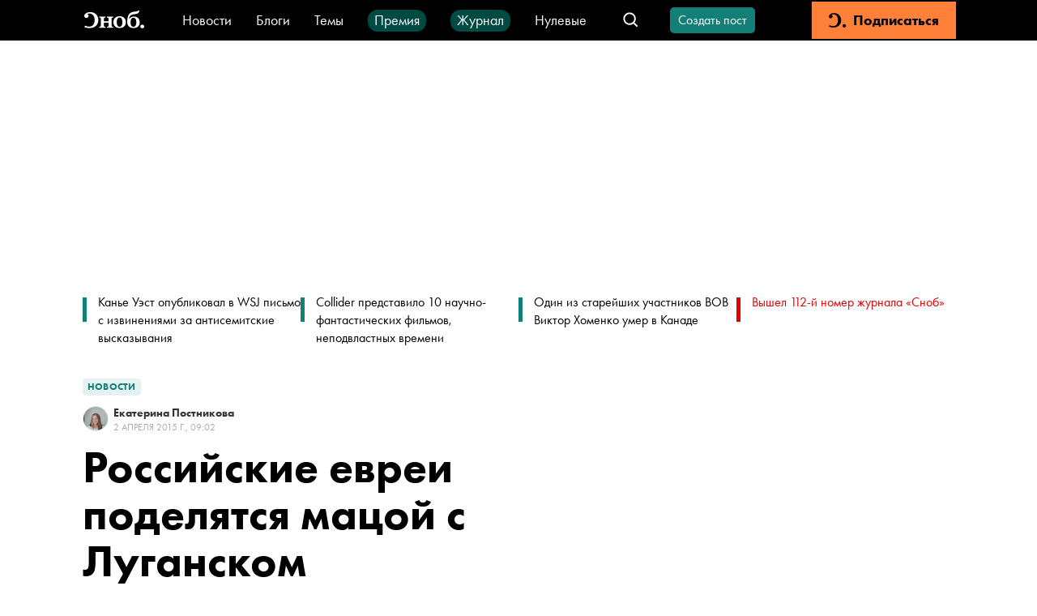

--- FILE ---
content_type: application/javascript; charset=UTF-8
request_url: https://snob.ru/_nuxt/6f3a3c7.js
body_size: 3228
content:
!function(e){function c(data){for(var c,f,n=data[0],o=data[1],l=data[2],i=0,h=[];i<n.length;i++)f=n[i],Object.prototype.hasOwnProperty.call(r,f)&&r[f]&&h.push(r[f][0]),r[f]=0;for(c in o)Object.prototype.hasOwnProperty.call(o,c)&&(e[c]=o[c]);for(v&&v(data);h.length;)h.shift()();return t.push.apply(t,l||[]),d()}function d(){for(var e,i=0;i<t.length;i++){for(var c=t[i],d=!0,f=1;f<c.length;f++){var o=c[f];0!==r[o]&&(d=!1)}d&&(t.splice(i--,1),e=n(n.s=c[0]))}return e}var f={},r={247:0},t=[];function n(c){if(f[c])return f[c].exports;var d=f[c]={i:c,l:!1,exports:{}};return e[c].call(d.exports,d,d.exports,n),d.l=!0,d.exports}n.e=function(e){var c=[],d=r[e];if(0!==d)if(d)c.push(d[2]);else{var f=new Promise((function(c,f){d=r[e]=[c,f]}));c.push(d[2]=f);var t,script=document.createElement("script");script.charset="utf-8",script.timeout=120,n.nc&&script.setAttribute("nonce",n.nc),script.src=function(e){return n.p+""+{0:"e407ac9",1:"abacb34",2:"b0fac46",3:"da0ea92",4:"4a50f4a",5:"2f389d3",6:"b6dae70",7:"84804de",8:"360611c",9:"55c6afd",10:"0a42c5c",11:"49033b8",12:"bc9b819",13:"bba20c1",14:"45a8a0f",15:"8f4b9fe",16:"0f31bc8",17:"8a111d0",18:"8621051",19:"9221799",20:"44af1ef",21:"d4e769d",22:"8f36824",23:"3064ca9",24:"381809d",25:"1b2be2a",26:"1d6b69d",27:"de40c05",28:"a32bcde",29:"300540e",30:"76fbeb1",33:"3401756",34:"66e6511",35:"23ee945",36:"1233c4b",37:"d98530d",38:"670cb31",39:"3558bdd",40:"5a104d0",41:"97369df",42:"11c3664",43:"a4338ac",44:"1486dd3",45:"3b3b661",46:"e3a5712",47:"e11f9fe",48:"901809f",49:"dd45746",50:"9ccf742",51:"601352d",52:"0d2f9f5",53:"e407cdb",54:"58c6e4d",55:"5658d23",56:"25e8472",57:"d684497",58:"cbe2a93",59:"ea6209d",60:"32cd4d5",61:"afc035b",62:"7fab4d9",63:"593f6ba",64:"d15dbe3",65:"45ed2e4",66:"31c5712",67:"69149b6",68:"532e602",69:"35c59fc",70:"f69d07f",71:"d133ddf",72:"92c623d",73:"cc73694",74:"724626e",75:"b38dfd3",76:"97908c1",77:"06e6675",78:"5db5a9e",79:"3498874",80:"431d830",81:"2fc2472",82:"863dadf",83:"3fdc238",84:"a3ed67c",85:"4ecf42d",86:"9b0686c",87:"9bf38ce",88:"f5420bc",89:"84f607b",90:"9c08ff4",91:"9280034",92:"d6e0221",93:"807629f",94:"cd3bc8e",95:"43a3f54",96:"7c59915",97:"1892b06",98:"fb1a284",99:"60fc5e6",100:"a449adb",101:"493e751",102:"1d03bbc",103:"29becc9",104:"47d2855",105:"4902d64",106:"742adc2",107:"b107e10",108:"723af63",109:"6866b5b",110:"e6d0036",111:"9a1e47a",112:"5cca002",113:"7ddfedb",114:"34082ea",115:"4a94297",116:"e5899f4",117:"f5f7387",118:"841f93d",119:"9435b47",120:"d1e7d0d",121:"46b76cb",122:"1af2c86",123:"abc7cd9",124:"86c26b2",125:"5874087",126:"72855e3",127:"9a5c471",128:"ffe9935",129:"6f27368",130:"54012c1",131:"76b5676",132:"19a61ea",133:"8c2fc2f",134:"d31fac3",135:"dae6bbb",136:"2c3c22e",137:"abfb46b",138:"17b14f5",139:"d41db7f",140:"32ccc12",141:"4b06431",142:"282205f",143:"6523625",144:"c385144",145:"3f219ea",146:"b120e18",147:"8c239d3",148:"5a59de9",149:"aebcac7",150:"8b83824",151:"5ede59f",152:"f415534",153:"e3c9b2b",154:"a77ed96",155:"31bf768",156:"4912753",157:"15e09b0",158:"049e0b8",159:"99fd994",160:"00bab92",161:"4c5fe0f",162:"843a48f",163:"5f39454",164:"2add40b",165:"4bef44e",166:"2966f3b",167:"2cc5e25",168:"a18a902",169:"5bdc75b",170:"54c0d3c",171:"3305f2d",172:"84dd737",173:"046d333",174:"8a72a9d",175:"5fd02e6",176:"81ae0cb",177:"828c636",178:"5d2ddd0",179:"06e744b",180:"ac7a624",181:"c1dc4c4",182:"f6b9352",183:"7b0463d",184:"d6fb34c",185:"854c9b8",186:"eae415f",187:"3a6bd41",188:"3b0b181",189:"4c763c0",190:"d757c1d",191:"1c4ce7a",192:"803097f",193:"1c7f2a0",194:"60ca834",195:"e2d164a",196:"77ea464",197:"9f64baf",198:"fe1e2b2",199:"edf4e7a",200:"efbd3fa",201:"90ca6e3",202:"6c23aaf",203:"bc882bd",204:"db73076",205:"810f696",206:"cd26de0",207:"948b45b",208:"130cc03",209:"ab2ad83",210:"3712fca",211:"cd2da26",212:"253c46f",213:"2e7a009",214:"2f7371d",215:"8fca00a",216:"35419c6",217:"630b6fd",218:"5d0c635",219:"de4e5b1",220:"13679a6",221:"9b9bebc",222:"af1ea59",223:"949a1cb",224:"5376552",225:"227ce7a",226:"4d44f8d",227:"48acff0",228:"c8c73f6",229:"8668c39",230:"5dd70b3",231:"71d94e9",232:"fb5defd",233:"021bfd4",234:"8c21c0c",235:"ae269b0",236:"dc12d8a",237:"c9933be",238:"e918e23",239:"5abc26e",240:"f1ce85c",241:"56a9412",242:"bf8e48e",243:"f5fb4f7",244:"57eaf75",245:"5bbf532",246:"8b13230",249:"f053a8a",250:"a6dea43",251:"3539657",252:"3ae5f72",253:"e4b00c0",254:"2e829fb",255:"4d50914",256:"87d2c1b",257:"e3083fa",258:"abc6e3a",259:"ab59619",260:"9b4636f",261:"19afc43",262:"9a49a88",263:"907754a",264:"e68d64e",265:"1eb83e0",266:"6032c0e",267:"40a231e",268:"d3f6aa1",269:"d70ea0a",270:"a833622",271:"9133a12",272:"58e9a5c",273:"468e5a0",274:"30cba71",275:"ac065cc",276:"d857477",277:"0e99822",278:"49f2c3e",279:"b999433",280:"3dd68df",281:"138105d",282:"91d97be",283:"ad4b9c2",284:"ab50633",285:"339f001"}[e]+".js"}(e);var o=new Error;t=function(c){script.onerror=script.onload=null,clearTimeout(l);var d=r[e];if(0!==d){if(d){var f=c&&("load"===c.type?"missing":c.type),t=c&&c.target&&c.target.src;o.message="Loading chunk "+e+" failed.\n("+f+": "+t+")",o.name="ChunkLoadError",o.type=f,o.request=t,d[1](o)}r[e]=void 0}};var l=setTimeout((function(){t({type:"timeout",target:script})}),12e4);script.onerror=script.onload=t,document.head.appendChild(script)}return Promise.all(c)},n.m=e,n.c=f,n.d=function(e,c,d){n.o(e,c)||Object.defineProperty(e,c,{enumerable:!0,get:d})},n.r=function(e){"undefined"!=typeof Symbol&&Symbol.toStringTag&&Object.defineProperty(e,Symbol.toStringTag,{value:"Module"}),Object.defineProperty(e,"__esModule",{value:!0})},n.t=function(e,c){if(1&c&&(e=n(e)),8&c)return e;if(4&c&&"object"==typeof e&&e&&e.__esModule)return e;var d=Object.create(null);if(n.r(d),Object.defineProperty(d,"default",{enumerable:!0,value:e}),2&c&&"string"!=typeof e)for(var f in e)n.d(d,f,function(c){return e[c]}.bind(null,f));return d},n.n=function(e){var c=e&&e.__esModule?function(){return e.default}:function(){return e};return n.d(c,"a",c),c},n.o=function(object,e){return Object.prototype.hasOwnProperty.call(object,e)},n.p="/_nuxt/",n.oe=function(e){throw console.error(e),e};var o=window.webpackJsonp=window.webpackJsonp||[],l=o.push.bind(o);o.push=c,o=o.slice();for(var i=0;i<o.length;i++)c(o[i]);var v=l;d()}([]);
//# sourceMappingURL=6f3a3c7.js.map